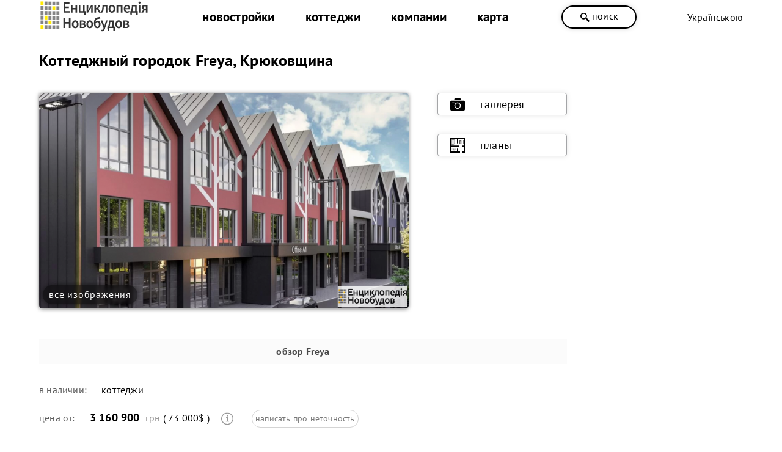

--- FILE ---
content_type: text/html; charset=utf-8
request_url: https://novobudovy.com/ru/kotedzhni-mistechka-kyieva/freya
body_size: 17214
content:
<!DOCTYPE html><html xmlns=https://www.w3.org/1999/xhtml xml:lang=ru-ua lang=ru-ua dir=ltr xmlns:og=https://ogp.me/ns#><head><meta http-equiv=content-type content="text/html; charset=utf-8"/><meta name=keywords content="Коттеджный городок, Freya, Крюковщина"/><meta name=description content="Коттеджный городок Freya Крюковщина - продажа таунхаусов от застройщика. Вся актуальная информация на сайте Енциклопедія Новобудов®: цены, фото, планы, отзывы."/><title>Freya, Крюковщина — Коттеджные городки Киева — NOVOBUDOVY.com</title><link href=https://novobudovy.com/ru/kotedzhni-mistechka-kyieva/freya rel=canonical /><meta property=og:title content="Коттеджный городок Freya, Крюковщина"/><meta property=og:type content=website /><meta property=og:url content=https://novobudovy.com/ru/kotedzhni-mistechka-kyieva/freya /><meta property=og:description content="Коттеджный городок Freya Крюковщина - продажа таунхаусов от застройщика."/><meta property=og:image content=https://novobudovy.com/images/wm/8c3d840b8da989aa963603e21bb079af.png /><link rel=image_src href=https://novobudovy.com/images/wm/8c3d840b8da989aa963603e21bb079af.png /><link rel=alternate href=https://novobudovy.com/kotedzhni-mistechka-kyieva/freya hreflang=uk /><link rel=alternate href=https://novobudovy.com/ru/kotedzhni-mistechka-kyieva/freya hreflang=ru /><meta name=google-site-verification content=jj6vRDzwZrBly2ygyXh6yjaqN5QuqEPsqRZ_pNqal_Q /><meta name=google-site-verification content=AXzqn26lZI5AaROOrbvclZeE7MBg25wYDNEGBLmHatk /><meta name=alexaVerifyID content=614hLRt7MNqGz6e8SYaoC9z1mv4 /><meta name=facebook-domain-verification content=u4zqtvzbkfnjr3f5nlshl9g44x11o4 /><meta name=theme-color content=#fff /><meta name=referrer content=origin /><meta name=viewport content="width=device-width, initial-scale=1.0"/><link rel="shortcut icon" href=/images/pointers/favicon.svg type=image/svg+xml><link rel=apple-touch-icon href=/images/pointers/favicon.svg><link rel="shortcut icon" href=/images/pointers/favicon.svg><link rel=stylesheet href=/templates/novobudovy/css/style.css /><noscript><iframe src="https://www.googletagmanager.com/ns.html?id=GTM-NRQXVX"
height=0 width=0 style=display:none;visibility:hidden></iframe></noscript><noscript><img height=1 width=1 style=display:none 
src="https://www.facebook.com/tr?id=491256690448199&ev=PageView&noscript=1"/></noscript> <script src=/media/plg_jchoptimize/cache/js/34f1b477f33d876d8c4f1d85783f27d0.js></script> <script src=/media/plg_jchoptimize/cache/js/5755bbb6eb9a0922f2da2260eae36290.js></script> <script src=/media/plg_jchoptimize/cache/js/ca8531f891829ab9209223f2332e08c4.js></script> <script src=/media/plg_jchoptimize/cache/js/1d423f9ea511d763c46f5aff9367601e.js></script> <script src="//www.googletagmanager.com/gtag/js?id=UA-37660806-1"></script><style>.jbzoo .clear,.jbzoo .clr{*zoom:1}.jbzoo .clear:before,.jbzoo .clr:before,.jbzoo .clear:after,.jbzoo .clr:after{display:table;content:"";line-height:0}.jbzoo .clear:after,.jbzoo .clr:after{clear:both}.jbzoo a:hover>img{opacity:0.8;filter:alpha(opacity= 80 )}.jbzoo .align-center{text-align:center;width:100%}.jbzoo .align-none img,.jbzoo .align-center img,.jbzoo .align-none>div,.jbzoo .align-center>div{float:none}.jbzoo .width33{width:32.35%;margin:0 0.95% 0.95% 0;float:left}.jbzoo .width33.last{margin-right:0;*zoom:1}.jbzoo .width33.last:before,.jbzoo .width33.last:after{display:table;content:"";line-height:0}.jbzoo .width33.last:after{clear:both}.jbzoo .jbzoo-item{margin:0 0 1em 0;padding:0}.jbzoo .clear,.jbzoo .clr{*zoom:1}.jbzoo .clear:before,.jbzoo .clr:before,.jbzoo .clear:after,.jbzoo .clr:after{display:table;content:"";line-height:0}.jbzoo .clear:after,.jbzoo .clr:after{clear:both}.jbzoo a:hover>img{opacity:0.8;filter:alpha(opacity= 80 )}.jbzoo .jb-box{padding:18px 26px 18px 18px}.jbzoo-item .item-title{margin-top:0}.jbzoo-item .rating{margin-bottom:10px}</style> <script>function onUserInteract(callback){window.addEventListener('load',function(){if(window.pageYOffset!==0){callback()}});window.addEventListener('scroll',function(){callback()});document.addEventListener('DOMContentLoaded',function(){let b=document.getElementsByTagName('body')[0];b.addEventListener('mouseenter',function(){callback()});});}</script><script>let loaded=false;onUserInteract(function(){var css_urls=["\/media\/plg_jchoptimize\/cache\/css\/7bb5fa232d83b80e068507dc0c9ed7f0.css"];if(!loaded){css_urls.forEach(function(url,index){let l=document.createElement('link');l.rel='stylesheet';l.href=url;let h=document.getElementsByTagName('head')[0];h.append(l);});loaded=true;}});</script><noscript><link rel=stylesheet href=/media/plg_jchoptimize/cache/css/7bb5fa232d83b80e068507dc0c9ed7f0.css /></noscript> <script src=//cdn.maptiler.com/mapbox-gl-js/v1.5.1/mapbox-gl.js></script> <script src=//cdn.klokantech.com/openmaptiles-language/v1.0/openmaptiles-language.js></script> <script src=/media/plg_jchoptimize/cache/js/2921969da12f656e0e8f1ed4fc0bdda7.js></script> <script>{"csrf.token":"3a1b32b5692178751ec877a17c1d086c","system.paths":{"root":"","base":""}}</script> <script>JBZoo.DEBUG=0;jQuery.migrateMute=false;JBZoo.addVar("currencyList",{"default_cur":{"code":"default_cur","value":1,"name":"\u041f\u043e \u0443\u043c\u043e\u043b\u0447\u0430\u043d\u0438\u044e","format":{"symbol":"","round_type":"none","round_value":"2","num_decimals":"2","decimal_sep":".","thousands_sep":" ","format_positive":"%v%s","format_negative":"-%v%s"}},"%":{"code":"%","value":1,"name":"\u041f\u0440\u043e\u0446\u0435\u043d\u0442\u044b","format":{"symbol":"%","round_type":"none","round_value":"2","num_decimals":"2","decimal_sep":".","thousands_sep":" ","format_positive":"%v%s","format_negative":"-%v%s"}},"eur":{"code":"default_cur","value":1,"name":"\u041f\u043e \u0443\u043c\u043e\u043b\u0447\u0430\u043d\u0438\u044e","format":{"symbol":"","round_type":"none","round_value":"2","num_decimals":"2","decimal_sep":".","thousands_sep":" ","format_positive":"%v%s","format_negative":"-%v%s"}}});JBZoo.addVar("cartItems",{});JBZoo.addVar("JBZOO_DIALOGBOX_OK","Ok");JBZoo.addVar("JBZOO_DIALOGBOX_CANCEL","Cancel");jQuery(function($){$(".jbzoo .jsGoto").JBZooGoto({},0);});jQuery(function($){$(".jbzoo select").JBZooSelect({},0);});jQuery(function($){$("a.jbimage-link[rel=jbimage-popup], a.jbimage-gallery").fancybox({"helpers":{"title":{"type":"outside"},"buttons":{"position":"top"},"thumbs":{"width":80,"height":80},"overlay":{"locked":false}}},0);});jQuery(function($){$("#jbmodule-default-499").JBZooHeightFix({},0);});GOOGLE_MAPS_API_KEY="AIzaSyCJ2iLzjS1RvEbVaAkz26sI-j7kDzFfRM0";</script> <script>(function(w,d,s,l,i){w[l]=w[l]||[];w[l].push({'gtm.start':new Date().getTime(),event:'gtm.js'});var f=d.getElementsByTagName(s)[0],j=d.createElement(s),dl=l!='dataLayer'?'&l='+l:'';j.async=true;j.src='https://www.googletagmanager.com/gtm.js?id='+i+dl;f.parentNode.insertBefore(j,f);})(window,document,'script','dataLayer','GTM-NRQXVX');</script> <script>window.dataLayer=window.dataLayer||[];function gtag(){dataLayer.push(arguments);}
gtag('js',new Date());gtag('config','UA-37660806-1');setTimeout(function(){gtag('event',location.pathname,{'event_category':'Без отказов'});},60000);</script> <script>function _go(){location.href=document.getElementById('address').options[document.getElementById('address').selectedIndex].value;}</script> <script>jQuery(document).ready(function(){jQuery('a').not('[href*="facebook"]').each(function(){var a=new RegExp('/'+window.location.host+'/');if(!a.test(this.href)){jQuery(this).attr("rel","noopener noreferrer nofollow");a_href="https://novobudovy.com/external-ru.php?url="+this.href;jQuery(this).attr("href",a_href);}});});</script> <script>!function(f,b,e,v,n,t,s)
{if(f.fbq)return;n=f.fbq=function(){n.callMethod?n.callMethod.apply(n,arguments):n.queue.push(arguments)};if(!f._fbq)f._fbq=n;n.push=n;n.loaded=!0;n.version='2.0';n.queue=[];t=b.createElement(e);t.async=!0;t.src=v;s=b.getElementsByTagName(e)[0];s.parentNode.insertBefore(t,s)}(window,document,'script','https://connect.facebook.net/en_US/fbevents.js');fbq('init','491256690448199');fbq('track','PageView');</script> </head><body class="id288 cat12"><div class=head><div class=header><div class=logo><a class=lg href=/ru/> <img alt="Енциклопедія Новобудов" src=/images/pointers/logo.svg style="width: 180px; height: 60px;" type=image/svg+xml /></a> </div><div id=men><div class="menu ru-ua"><div class=custom_menu><ul class="nav menumain"> <li class="item-164 parent"> <a href=/ru/novobudovy-kyieva>новостройки</a></li> <li class="item-288 parent"> <a href=/ru/kotedzhni-mistechka-kyieva>коттеджи</a></li> <li class="item-247 parent"> <a href=/ru/kompanii-kyieva>компании</a></li> <li class="item-330 parent"> <a href=/ru/karta-nerukhomosti/novobudovy-kyieva-na-karti>карта </a></li> </ul></div></div><div class="menu ru-ua"></div></div> <span class="head_button kkoffers" rel=/ru/poshuk><svg width=25 height=25 x=0px y=0px viewBox="0 0 339.921 339.921" style="enable-background:new 0 0 339.921 339.921;" xml:space=preserve> <g><path d="M335.165,292.071l-81.385-84.077c-5.836-6.032-13.13-8.447-16.29-5.363
		c-3.171,3.062-10.47,0.653-16.306-5.379l-1.164-1.207c36.425-47.907,32.89-116.499-10.851-160.24
		c-47.739-47.739-125.142-47.739-172.875,0c-47.739,47.739-47.739,125.131,0,172.87c44.486,44.492,114.699,47.472,162.704,9.045
		l0.511,0.533c5.825,6.032,7.995,13.402,4.814,16.469c-3.166,3.068-1.012,10.443,4.83,16.464l81.341,84.11
		c5.836,6.016,15.452,6.195,21.49,0.354l22.828-22.088C340.827,307.735,340.99,298.125,335.165,292.071z M182.306,181.81
		c-32.852,32.857-86.312,32.857-119.159,0.011c-32.852-32.852-32.847-86.318,0-119.164c32.847-32.852,86.307-32.847,119.148,0.005
		C215.152,95.509,215.152,148.964,182.306,181.81z"/></g></svg>
поиск</span> <div class=langbox><div class="mod-languages "><div> <a href=/uk/kotedzhni-mistechka-kyieva/freya class=lang> Українською</a> </div><div> </div> </div> </div> </div><div class=clr></div></div><div class="page ru-ua"><div class=l><div id=yoo-zoo class="jbzoo jbzoo-view-item jbzoo-app-baza-obyektiv jbzoo-tmpl-catalog yoo-zoo clearfix"><div class="jbzoo-item jbzoo-item-obiekti jbzoo-item-full jbzoo-item-14434"><link href=https://cdn.maptiler.com/mapbox-gl-js/v1.5.1/mapbox-gl.css rel=stylesheet /> <script type=application/ld+json>{"@context":"http://schema.org/","@type":"Event","name":"🟡 Продажа коттеджей","startDate":"2026-01-01T03:00:00+00:00","endDate":"2026-12-31T03:00:00+00:00","url":"/ru/kotedzhni-mistechka-kyieva/freya","location":{"@type":"Place","name":" Коттеджный городок Freya, Крюковщина ","address":" с. Крюковщина, ул. Пограничная "}}</script> <script type=application/ld+json>{"@context":"http://schema.org/","@type":"Event","name":"🟡 Рассрочка платежей","startDate":"2026-01-01T03:00:00+00:00","endDate":"2026-12-31T03:00:00+00:00","url":"/ru/kotedzhni-mistechka-kyieva/freya","location":{"@type":"Place","name":" Коттеджный городок Freya, Крюковщина ","address":" с. Крюковщина, ул. Пограничная "}}</script> <script type=application/ld+json>{"@context":"http://schema.org/","@type":"Event","name":"🟡 Акции от застройщика","startDate":"2026-01-01T03:00:00+00:00","endDate":"2026-12-31T03:00:00+00:00","url":"/ru/kotedzhni-mistechka-kyieva/freya","location":{"@type":"Place","name":" Коттеджный городок Freya, Крюковщина ","address":" с. Крюковщина, ул. Пограничная "}}</script><div itemscope itemtype="https://schema.org/Product https://schema.org/ApartmentComplex"><h1 class=title_n itemprop=name style=margin-bottom:0px;> Коттеджный городок Freya, Крюковщина </h1><div class="clear clr"></div><meta itemprop=sku content=10014434><meta itemprop=productID content=14434><div style=clear:both;height:35px;>&nbsp;</div><div class=lphoto> <img itemprop=image class="jbimage full_14434_6a2b0240-3dd2-4783-8b65-edbe9ed930c0" alt="Коттеджный городок Freya, Крюковщина" title="Коттеджный городок Freya, Крюковщина" src=https://novobudovy.com/images/wm/690083ea4638ffc08bfc906842f37523.png width=900 height=526 data-template=default /> <div class=all-imgs-link> <a target=_blank itemprop=url href=/ru/foto/kyiv/freya-foto> все изображения</a></div></div><div class=rlink itemscope itemtype=https://www.schema.org/SiteNavigationElement><div class=stick itemprop=name> <a target=_blank itemprop=url href=/ru/foto/kyiv/freya-foto> <svg enable-background="new 0 0 512 512" height=24 viewbox="0 0 512 512" width=24 xmlns=http://www.w3.org/2000/svg><g> <circle style="cursor: pointer;" cx=256 cy=296 r=81 /><path style="cursor: pointer;" d="m374.297 91-5.177-25.883c-2.794-13.974-15.166-24.117-29.417-24.117h-167.406c-14.25 0-26.623 10.143-29.417 24.117l-5.177 25.883z"/><path style="cursor: pointer;" d="m467 121c-35.223 0-405.516 0-422 0-24.813 0-45 20.187-45 45v260c0 24.813 20.187 45 45 45h422c24.813 0 45-20.187 45-45v-260c0-24.813-20.187-45-45-45zm-339 94h-48c-8.284 0-15-6.716-15-15s6.716-15 15-15h48c8.284 0 15 6.716 15 15s-6.716 15-15 15zm128 192c-61.206 0-111-49.794-111-111s49.794-111 111-111 111 49.794 111 111-49.794 111-111 111z"/></g></svg>галлерея</a> </div><div class=stick itemprop=name> <a target=_blank itemprop=url href=/ru/foto/kyiv/freya-foto#foto-plans> <svg xmlns=http://www.w3.org/2000/svg xmlnsxlink=http://www.w3.org/1999/xlink width=24 height=24 x=0 y=0 viewbox="0 0 512 512" style="enable-background:new 0 0 512 512" xmlspace=preserve class=""><g> <rect xmlns=http://www.w3.org/2000/svg style="" width=512 height=512 fill=#ffffff00 data-original=#fcd577 class=""/> <path xmlns=http://www.w3.org/2000/svg style="" d="M332.395,215.443h46.674c6.654,0,12.048-5.394,12.048-12.048V95.841  c0-6.654-5.394-12.048-12.048-12.048h-46.674c-6.654,0-12.048,5.394-12.048,12.048v107.555  C320.347,210.049,325.741,215.443,332.395,215.443z" fill=#5b5b5b data-original=#c4a457 class=""/> <path xmlns=http://www.w3.org/2000/svg style="" d="M128.864,351.279c-14.995,0-28.251,6.149-36.335,15.568v42.877  c8.083,9.419,21.34,15.568,36.335,15.568c24.627,0,44.592-16.569,44.592-37.006C173.455,367.848,153.491,351.279,128.864,351.279z" fill=#e4e4e4 data-original=#ffffff class=""/> <path xmlns=http://www.w3.org/2000/svg style="" d="M128.864,432.322c-16.409,0-31.986-6.736-41.67-18.019c-2.528-2.946-2.189-7.384,0.757-9.913  c2.947-2.528,7.385-2.189,9.913,0.757c7.049,8.213,18.638,13.116,31,13.116c20.712,0,37.562-13.447,37.562-29.976  c0-16.529-16.85-29.976-37.562-29.976c-12.362,0-23.951,4.903-31,13.116c-2.528,2.946-6.967,3.285-9.913,0.757  c-2.946-2.528-3.285-6.966-0.757-9.913c9.683-11.283,25.261-18.019,41.67-18.019c28.464,0,51.622,19.755,51.622,44.036  C180.486,412.567,157.328,432.322,128.864,432.322z" fill=#5f5f5f data-original=#e25749 class=""/> <polygon xmlns=http://www.w3.org/2000/svg style="" points="512,54.039 512,0 0,0 0,511.999 338.963,511.999 338.963,471.24 276.179,471.24   276.179,368.329 235.819,368.329 235.819,471.24 40.36,471.24 40.36,301.742 314.524,301.742 314.524,261.384 105.699,261.384   75.023,261.384 40.36,261.384 40.36,39.96 235.819,39.96 235.819,188.405 276.179,188.405 276.179,39.96 471.64,39.96   471.64,261.384 421.092,261.384 421.092,301.742 471.64,301.742 471.64,471.24 416.177,471.24 416.177,511.999 512,511.999   512,88.122 " fill=#000000 data-original=#415e72 class=""/> <g xmlns=http://www.w3.org/2000/svg> <path style="" d="M79.096,346.477H40.36v83.625h38.736c9.292,0,16.824-7.532,16.824-16.824V363.3   C95.919,354.01,88.386,346.477,79.096,346.477z" fill=#e4e4e4 data-original=#ffffff class=""/> <path style="" d="M149.57,46.99H47.39v180.354h50.264c28.673,0,51.916-23.244,51.916-51.916   C149.57,175.428,149.57,46.99,149.57,46.99z" fill=#e4e4e4 data-original=#ffffff class=""/> </g> <path xmlns=http://www.w3.org/2000/svg style="" d="M97.654,234.374H40.36V39.96h116.241v135.467C156.6,207.93,130.158,234.374,97.654,234.374z   M54.42,220.314h43.235c24.75,0,44.887-20.136,44.887-44.886V54.02H54.42V220.314z" fill=#656565 data-original=#cfdce5 class=""/> <rect xmlns=http://www.w3.org/2000/svg x=448.578 y=83.795 style="" width=23.058 height=131.649 fill=#6f6f6f data-original=#344f5e class=""/> <path xmlns=http://www.w3.org/2000/svg style="" d="M355.492,109.783h35.623v79.671h-35.623c-6.003,0-10.871-4.867-10.871-10.871v-57.929  C344.622,114.65,349.489,109.783,355.492,109.783z" fill=#d3cfcf data-original=#b2934d class=""/> <g xmlns=http://www.w3.org/2000/svg> <path style="" d="M98.48,88.335c-3.529,0-6.391-2.862-6.391-6.391V46.99c0-3.529,2.862-6.391,6.391-6.391   c3.529,0,6.391,2.862,6.391,6.391v34.955C104.871,85.474,102.009,88.335,98.48,88.335z" fill=#656565 data-original=#cfdce5 class=""/> <path style="" d="M123.404,69.163c-3.529,0-6.391-2.862-6.391-6.391V46.99c0-3.529,2.862-6.391,6.391-6.391   c3.529,0,6.391,2.862,6.391,6.391v15.783C129.795,66.301,126.933,69.163,123.404,69.163z" fill=#656565 data-original=#cfdce5 class=""/> <path style="" d="M73.556,69.163c-3.529,0-6.391-2.862-6.391-6.391V46.99c0-3.529,2.862-6.391,6.391-6.391   c3.529,0,6.391,2.862,6.391,6.391v15.783C79.947,66.301,77.085,69.163,73.556,69.163z" fill=#656565 data-original=#cfdce5 class=""/> </g> <g xmlns=http://www.w3.org/2000/svg> <circle style="" cx=97.727 cy=173.048 r=9.373 fill=#000000 data-original=#415e72 class=""/> <circle style="" cx=123.622 cy=388.288 r=9.373 fill=#000000 data-original=#415e72 class=""/> </g></svg>планы</a> </div></div><div style=clear:both;height:5px;>&nbsp;</div><div style=clear:both;height:5px;>&nbsp;</div><div class=napys><h2>обзор<span class="element element-text first last"> Freya</span></h2></div> <span itemprop=description class=hide> Коттеджный городок Freya Крюковщина - продажа таунхаусов от застройщика. </span> <div class=description_text style=position:relative;><ul><div itemtype=http://schema.org/Offer itemprop=offers itemscope=itemscope> <a href=/ru/kotedzhni-mistechka-kyieva/freya itemprop=url class=hide> Коттеджный городок Freya, Крюковщина </a> <li><div class=zoo-label>в наличии:</div><link itemprop=availability href=http://schema.org/InStock /><link itemprop=itemCondition href=http://schema.org/NewCondition /><span class="element element-select first last"> коттеджи</span><br /></li><meta itemprop=price content="
	 73000"/><li><div class=zoo-label style="vertical-align: inherit;">цена от:</div> <span style=font-size:18px;font-weight:600;>3 160 900</span> <span class=kv-units>грн</span> (	73 000$ ) <div class=tooltip><svg xmlns=http://www.w3.org/2000/svg xmlns:xlink=http://www.w3.org/1999/xlink xmlns:svgjs=http://svgjs.com/svgjs width=20 height=20 x=0 y=0 viewBox="0 0 98 98" style="enable-background:new 0 0 512 512" xml:space=preserve class=""><g><g xmlns=http://www.w3.org/2000/svg fill=none fill-rule=evenodd><g fill=rgb(0,0,0)><path id=circle d="m49 0c27.0619527 0 49 21.9380473 49 49s-21.9380473 49-49 49-49-21.9380473-49-49 21.9380473-49 49-49zm0 7c-23.1959595 0-42 18.8040405-42 42s18.8040405 42 42 42 42-18.8040405 42-42-18.8040405-42-42-42z" fill-rule=nonzero fill=#000000 data-original=#000000 class=""></path><circle id=dot cx=50 cy=26 r=4.5 stroke=rgb(0,0,0) fill=#000000 data-original=#000000 class=""></circle><path id=stroke d="m60.9186949 66.3718502c4.3750735.2117522 4.3750735 6.7777778 0 6.98953l-19.8016809.005235c-1.9329966 0-3.5-1.5670034-3.5-3.5 0-1.8685634 1.4642776-3.3951264 3.3079648-3.4948211l6.5740212-.0057941v-23.247l-4.499.0007271c-1.8685634 0-3.3951264-1.4642776-3.4948211-3.3079648l-.0051789-.1920352c0-1.8685634 1.4642776-3.3951265 3.3079648-3.4948212l.1920352-.0051788h8c1.8685634 0 3.3951264 1.4642776 3.4948211 3.3079648l.0051789.1920352-.001 26.7462729z" fill-rule=nonzero fill=#000000 data-original=#000000 class=""></path></g></g></g></svg> <span class=tooltiptext>Цены периодически обновляются, но могут отличаться от действующих на данный момент (влияет также колебание курса валют).</span> </div><a href=maito:novobudovy.com@gmail.com class=price-inaccuracy>написать про неточность</a> </li><meta itemprop=priceCurrency content=USD /><meta itemprop=priceValidUntil content=2026-01-21 /></div><div style=clear:both;height:35px;>&nbsp;</div><li><div class=zoo-label>официальный сайт:</div><span class="element element-link first last"> <a href=https://freya-homes.com title=https://freya-homes.com target=_blank>https://freya-homes.com</a></span><br /></li> </ul> </div><div class=description_text><ul> <li><div class=zoo-label>телефон:</div><span class=phonelist>(098) 420 62 62<span>, </span><br />(095) 420 62 62</span><br /></li> </ul> </div><div style=clear:both;height:35px;>&nbsp;</div><div class="description_text item-flats"><table> <tr><td class=kot-area><div class=zoo-label>общая площадь:</div><span class="element element-text first last"> 102 м.кв.</span> <a target=_blank class=sp itemprop=url href=/ru/foto/kyiv/freya-foto#foto-plans> планировки</a> </td></tr> <tr><td><div class=zoo-label><br />рассрочка (месяцев) до:</div><span class="element element-text first last"> 24</span><br /></td></tr> <tr><td><div class=zoo-label>первый взнос:</div><span class="element element-text first last"> 30</span>%<br /></td></tr> </table> </div><div style=clear:both;height:35px;>&nbsp;</div><div class=description_text><ul> <li class=""><div class=zoo-label>готовность (состояние):</div><span class="element element-select first last"> строится</span> <a target=_blank class=sp itemprop=url href=/ru/foto/kyiv/freya-foto#foto-progress> ход строительства</a> </li> </ul> </div><div class=napys><h3>расположение<span class="element element-text first last"> Freya</span></h3></div><div class=description_text><div class=zoo-label>адрес:</div><span itemprop=address class="element element-text first last"> с. Крюковщина, ул. Пограничная</span> <br /><div class=zoo-label>район:</div><span class="element element-text first last"> Киево-Святошинский</span><br /><div class=clr></div></div><div itemprop=geo itemscope itemtype=http://schema.org/GeoCoordinates><meta itemprop=latitude content=" 50.370541"/><meta itemprop=longitude content="30.400211 "/></div><div class=zoo-label>GPS координаты:</div><span class="element element-googlemaps first last"> 50.370541,30.400211</span><br /><div class=zoo-label>локация <strong><span class="element element-text first last"> Freya</span></strong> на карте</div><div style="width: 100%" class=element-googlemaps><div id=mapid class=googlemaps style="width: 100%; height: 400px;"></div></div> <script>var map=new mapboxgl.Map({container:'mapid',style:'https://api.maptiler.com/maps/5e9f8abd-f583-4262-bb20-f66c7020c79b/style.json?key=iO43HAoHir6Tu9fKmX92',center:[30.400211,50.370541],zoom:15,scrollZoom:false});map.addControl(new mapboxgl.NavigationControl());map.setLanguage('ru',true);var marker=new mapboxgl.Marker().setLngLat([30.400211,50.370541]).addTo(map);</script><div style=clear:both;height:5px;>&nbsp;</div><div class=napys><h3>своя инфраструктура</h3></div><div class=description_text><ul> <li><div class=zoo-label>паркинг:</div><span class="element element-select first last"> открытый (стоянка)</span><br /></li> <li><div class=zoo-label>детская площадка:</div><span class="element element-select first last"> запроектированная</span><br /></li> <li class=text-table><div class=zoo-label>безопасность:</div><span class="element element-select first last"> закрытая территория, охрана</span><br /></li> <li class=text-table><div class=zoo-label>комфорт:</div><span class="element element-select first last"> зона отдыха</span><br /></li> </ul> </div><div style=clear:both;height:5px;>&nbsp;</div><div class=napys><h4>технические параметры<span class="element element-text first last"> Freya</span></h4></div><div class=description_text><table> <tr><td><div class=zoo-label>недвижимость:</div><a href=/ru/kotedzhni-mistechka-kyieva><span itemprop=category class="element element-select first last"> таунхаус</span> </a><br /></td></tr> <tr><td><div class=zoo-label>количество:</div><span class="element element-text first last"> 75</span><br /></td></tr> <tr><td><div class=zoo-label>этажность:</div><span itemprop=height class="element element-text first last"> 2</span> <br /></td></tr> <tr><td itemprop=additionalProperty itemscope itemtype=http://schema.org/PropertyValue><div class=zoo-label itemprop=name>земельный участок:</div><span itemprop=value class="element element-text first last"> 1 - 1.5 сотки</span> <br /></td></tr> <tr><td itemprop=additionalProperty itemscope itemtype=http://schema.org/PropertyValue><div class=zoo-label itemprop=name>территория:</div><span itemprop=value class="element element-text first last"> 1.8 га</span> <br /></td></tr> <tr><td><div style=clear:both;height:25px;>&nbsp;</div><div class=zoo-label>технология каркаса:</div><span itemprop=model class="element element-select first last"> несущие стены</span> <br /></td></tr> <tr><td><div class=zoo-label>наружные стены:</div><span itemprop=material class="element element-select first last"> газоблок</span> <br /></td></tr> <tr><td itemprop=additionalProperty itemscope itemtype=http://schema.org/PropertyValue><div style=clear:both;height:25px;>&nbsp;</div><div class=zoo-label itemprop=name>утепление:</div><span itemprop=value class="element element-select first last"> пенопласт</span> <br /></td></tr> <tr><td itemprop=additionalProperty itemscope itemtype=http://schema.org/PropertyValue><div class=zoo-label itemprop=name>фасад:</div><span itemprop=value class="element element-select first last"> декоративная штукатурка</span> <br /></td></tr> <tr><td itemprop=additionalProperty itemscope itemtype=http://schema.org/PropertyValue><div class=zoo-label itemprop=name>окна:</div><span itemprop=value class="element element-select first last"> металлопластик</span> <br /></td></tr> <tr><td><div class=zoo-label>профиль и стеклопакет:</div><span class="element element-text first last"> 5-камерн./2-камерн.</span><br /></td></tr> <tr><td itemprop=additionalProperty itemscope itemtype=http://schema.org/PropertyValue><div style=clear:both;height:25px;>&nbsp;</div><div class=zoo-label itemprop=name>тип крыши:</div><span itemprop=value class="element element-select first last"> скатная</span> <br /></td></tr> <tr><td itemprop=additionalProperty itemscope itemtype=http://schema.org/PropertyValue><div class=zoo-label itemprop=name>покрытие:</div><span itemprop=value class="element element-select first last"> металл (фальцевая система)</span> <br /></td></tr> <tr><td itemprop=additionalProperty itemscope itemtype=http://schema.org/PropertyValue><div class=zoo-label itemprop=name>наличие террас:</div><span itemprop=value class="element element-select first last"> террасы</span> <br /></td></tr> <tr><td itemprop=additionalProperty itemscope itemtype=http://schema.org/PropertyValue><div style=clear:both;height:25px;>&nbsp;</div><div class=zoo-label itemprop=name>высота потолков:</div><span itemprop=value class="element element-text first last"> 3</span> <br /></td></tr> <tr><td itemprop=additionalProperty itemscope itemtype=http://schema.org/PropertyValue><div class=zoo-label itemprop=name>отопление:</div><span itemprop=value class="element element-select first last"> индивидуальное (газовый котел)</span> <br /></td></tr> <tr><td itemprop=additionalProperty itemscope itemtype=http://schema.org/PropertyValue><div style=clear:both;height:25px;>&nbsp;</div><div class=zoo-label itemprop=name>подача воды:</div><span itemprop=value class="element element-select first last"> центральная</span> <br /></td></tr> <tr><td itemprop=additionalProperty itemscope itemtype=http://schema.org/PropertyValue><div class=zoo-label itemprop=name>канализация:</div><span itemprop=value class="element element-select first last"> центральная</span> <br /></td></tr> </table> </div><div style=clear:both;height:5px;>&nbsp;</div><div class=description_text><div class=mphone id=clickme> <svg width=25 height=25 x=0 y=0 viewBox="0 0 473.806 473.806" style="enable-background:new 0 0 512 512" xml:space=preserve> <g><path d="M374.456,293.506c-9.7-10.1-21.4-15.5-33.8-15.5c-12.3,0-24.1,5.3-34.2,15.4l-31.6,31.5c-2.6-1.4-5.2-2.7-7.7-4    c-3.6-1.8-7-3.5-9.9-5.3c-29.6-18.8-56.5-43.3-82.3-75c-12.5-15.8-20.9-29.1-27-42.6c8.2-7.5,15.8-15.3,23.2-22.8    c2.8-2.8,5.6-5.7,8.4-8.5c21-21,21-48.2,0-69.2l-27.3-27.3c-3.1-3.1-6.3-6.3-9.3-9.5c-6-6.2-12.3-12.6-18.8-18.6    c-9.7-9.6-21.3-14.7-33.5-14.7s-24,5.1-34,14.7c-0.1,0.1-0.1,0.1-0.2,0.2l-34,34.3c-12.8,12.8-20.1,28.4-21.7,46.5    c-2.4,29.2,6.2,56.4,12.8,74.2c16.2,43.7,40.4,84.2,76.5,127.6c43.8,52.3,96.5,93.6,156.7,122.7c23,10.9,53.7,23.8,88,26    c2.1,0.1,4.3,0.2,6.3,0.2c23.1,0,42.5-8.3,57.7-24.8c0.1-0.2,0.3-0.3,0.4-0.5c5.2-6.3,11.2-12,17.5-18.1c4.3-4.1,8.7-8.4,13-12.9    c9.9-10.3,15.1-22.3,15.1-34.6c0-12.4-5.3-24.3-15.4-34.3L374.456,293.506z M410.256,398.806    C410.156,398.806,410.156,398.906,410.256,398.806c-3.9,4.2-7.9,8-12.2,12.2c-6.5,6.2-13.1,12.7-19.3,20    c-10.1,10.8-22,15.9-37.6,15.9c-1.5,0-3.1,0-4.6-0.1c-29.7-1.9-57.3-13.5-78-23.4c-56.6-27.4-106.3-66.3-147.6-115.6    c-34.1-41.1-56.9-79.1-72-119.9c-9.3-24.9-12.7-44.3-11.2-62.6c1-11.7,5.5-21.4,13.8-29.7l34.1-34.1c4.9-4.6,10.1-7.1,15.2-7.1    c6.3,0,11.4,3.8,14.6,7c0.1,0.1,0.2,0.2,0.3,0.3c6.1,5.7,11.9,11.6,18,17.9c3.1,3.2,6.3,6.4,9.5,9.7l27.3,27.3    c10.6,10.6,10.6,20.4,0,31c-2.9,2.9-5.7,5.8-8.6,8.6c-8.4,8.6-16.4,16.6-25.1,24.4c-0.2,0.2-0.4,0.3-0.5,0.5    c-8.6,8.6-7,17-5.2,22.7c0.1,0.3,0.2,0.6,0.3,0.9c7.1,17.2,17.1,33.4,32.3,52.7l0.1,0.1c27.6,34,56.7,60.5,88.8,80.8    c4.1,2.6,8.3,4.7,12.3,6.7c3.6,1.8,7,3.5,9.9,5.3c0.4,0.2,0.8,0.5,1.2,0.7c3.4,1.7,6.6,2.5,9.9,2.5c8.3,0,13.5-5.2,15.2-6.9    l34.2-34.2c3.4-3.4,8.8-7.5,15.1-7.5c6.2,0,11.3,3.9,14.4,7.3c0.1,0.1,0.1,0.1,0.2,0.2l55.1,55.1    C420.456,377.706,420.456,388.206,410.256,398.806z" fill=#ffffff data-original=#000000 style=""/> <path d="M256.056,112.706c26.2,4.4,50,16.8,69,35.8s31.3,42.8,35.8,69c1.1,6.6,6.8,11.2,13.3,11.2c0.8,0,1.5-0.1,2.3-0.2    c7.4-1.2,12.3-8.2,11.1-15.6c-5.4-31.7-20.4-60.6-43.3-83.5s-51.8-37.9-83.5-43.3c-7.4-1.2-14.3,3.7-15.6,11    S248.656,111.506,256.056,112.706z" fill=#ffffff data-original=#000000 style=""/> <path d="M473.256,209.006c-8.9-52.2-33.5-99.7-71.3-137.5s-85.3-62.4-137.5-71.3c-7.3-1.3-14.2,3.7-15.5,11    c-1.2,7.4,3.7,14.3,11.1,15.6c46.6,7.9,89.1,30,122.9,63.7c33.8,33.8,55.8,76.3,63.7,122.9c1.1,6.6,6.8,11.2,13.3,11.2    c0.8,0,1.5-0.1,2.3-0.2C469.556,223.306,474.556,216.306,473.256,209.006z" fill=#ffffff data-original=#000000 style=""/> </g></svg>ПОЗВОНИТЬ </div><div id=mobphones class=mph_open> <a href=tel:0984206262>0984206262</a><br /><a href=tel:0954206262>0954206262</a><br /> </div> </div><div class=hide> <a class="jbimage-link jbimage-gallery full_14434_6a2b0240-3dd2-4783-8b65-edbe9ed930c0" title="Коттеджный городок Freya, Крюковщина" href=https://novobudovy.com/images/wm/8c3d840b8da989aa963603e21bb079af.png rel=jbimage-gallery-14434 target=_blank id=jbimage-link-6970637a801bf><img class="jbimage full_14434_6a2b0240-3dd2-4783-8b65-edbe9ed930c0" alt="Коттеджный городок Freya, Крюковщина" title="Коттеджный городок Freya, Крюковщина" src=https://novobudovy.com/images/jimg/3/39d875e5a051f68706515178776e41a5.png width=200 height=116 data-template=popup /></a> </div><div class=obj-rating><div class=zoo-label style=display:block>оставьте свою оценку:</div><div id=6a0ef9a7-2490-4011-a2ea-3f4fac807d39-6970637a80c3e class="yoo-zoo rating">
рейтинг: <div class="rating-container star5"><div class=previous-rating style="width: 100%;"></div><div class=current-rating><div class="stars star5" title="5 из 5"></div><div class="stars star4" title="4 из 5"></div><div class="stars star3" title="3 из 5"></div><div class="stars star2" title="2 из 5"></div><div class="stars star1" title="1 из 5"></div></div></div>(на основе 1 мнений) <div class=vote-message> </div><div class=hide itemprop=aggregateRating itemscope itemtype=http://schema.org/AggregateRating> Rated <span itemprop=ratingValue>5.0</span>/<span itemprop=bestRating>5</span> based on <span itemprop=reviewCount>1</span> </div></div> <script>jQuery(function($){$('#6a0ef9a7-2490-4011-a2ea-3f4fac807d39-6970637a80c3e').ElementRating({url:'/ru/kotedzhni-mistechka-kyieva?task=callelement&format=raw&item_id=14434&element=6a0ef9a7-2490-4011-a2ea-3f4fac807d39'});});</script> </div><div style=height:5px;>&nbsp;</div><div class=napys><svg xmlns=http://www.w3.org/2000/svg version=1.1 xmlns:xlink=http://www.w3.org/1999/xlink xmlns:svgjs=http://svgjs.com/svgjs width=30 height=30 x=0 y=0 viewBox="0 0 415.869 415.869" style="enable-background:new 0 0 512 512" xml:space=preserve class=""><g> <path xmlns=http://www.w3.org/2000/svg style="" d="M193.306,282.645L193.306,282.645c-4.702,0-8.882-2.09-11.494-5.224l-78.89-85.682  c-5.747-6.269-5.224-16.196,1.045-21.943c6.269-5.747,16.196-5.224,21.943,1.045l67.918,73.665L381.91,56.947  c6.269-6.269,16.196-6.269,21.943,0c5.747,6.269,6.269,16.196,0,21.943L204.278,277.943  C201.665,281.078,197.486,282.645,193.306,282.645z" fill=#009bff data-original=#00bbd3 class=""></path> <path xmlns=http://www.w3.org/2000/svg style="" d="M207.935,415.869C93.518,415.869,0,322.351,0,207.935S93.518,0,207.935,0  c8.882,0,15.673,6.792,15.673,15.673s-6.792,15.673-15.673,15.673c-97.176,0-176.588,79.412-176.588,176.588  s79.412,176.588,176.588,176.588s176.588-79.412,176.588-176.588c0-8.882,6.792-15.673,15.673-15.673s15.673,6.792,15.673,15.673  C415.869,322.351,322.351,415.869,207.935,415.869z" fill=#ffcf00 data-original=#3a2c51 class=""></path> </svg><h4>популярное:</h4></div><div class=relateditems><div id=jbmodule-default-499 class="jbzoo yoo-zoo"><div class="module-items jbzoo-rborder popular-items module-items-col-3"><div class=" column width33 first"><div class=jb-box><div class=wrapper-item-desc><div class="item-image align-center"> <a href=/ru/novobudovy-kyieva/central-hills> <img class="jbimage default_14225_6a2b0240-3dd2-4783-8b65-edbe9ed930c0" alt="ЖК CENTRAL HILLS, Киев" title="ЖК CENTRAL HILLS, Киев" src=https://novobudovy.com/images/jimg/2/27802fe8724eab2f351e008ec39387e2.png width=300 height=250 data-template=link /> <div class=item-price> 50 661 грн/м<sup>2</sup></div></a> </div><div class=item-wrapper-desc><div class=item-title><a href=/ru/novobudovy-kyieva/central-hills> ЖК CENTRAL HILLS, Киев </a></div></div></div><div class=item-links></div> <i class=clr></i></div></div><div class=" column width33"><div class=jb-box><div class=wrapper-item-desc><div class="item-image align-center"> <a href=/ru/novobudovy-kyieva/life-story> <img class="jbimage default_12293_6a2b0240-3dd2-4783-8b65-edbe9ed930c0" alt="ЖК Life Story, Киев" title="ЖК Life Story, Киев" src=https://novobudovy.com/images/jimg/7/7784590835260c8eea320cc19672102c.png width=300 height=250 data-template=link /> <div class=item-price> 49 795 грн/м<sup>2</sup></div></a> </div><div class=item-wrapper-desc><div class=item-title><a href=/ru/novobudovy-kyieva/life-story> ЖК Life Story, Киев </a></div></div></div><div class=item-links></div> <i class=clr></i></div></div><div class=" column width33 last last"><div class=jb-box><div class=wrapper-item-desc><div class="item-image align-center"> <a href=/ru/novobudovy-kyieva/dibrova-park> <img class="jbimage default_10458_6a2b0240-3dd2-4783-8b65-edbe9ed930c0" alt="ЖК Диброва Парк, Киев" title="ЖК Диброва Парк, Киев" src=https://novobudovy.com/images/jimg/2/2e0d8590ed6ea0606350656b57b076e7.jpg width=300 height=250 data-template=link /> <div class=item-price> 36 805 грн/м<sup>2</sup></div></a> </div><div class=item-wrapper-desc><div class=item-title><a href=/ru/novobudovy-kyieva/dibrova-park> ЖК Диброва Парк, Киев </a></div></div></div><div class=item-links></div> <i class=clr></i></div></div><i class=clr></i></div></div></div><div class="clear clr"></div><div class="clear clr" style="height:20px !important;"></div><div class="clear clr" style="height:20px !important;"></div><h3>основная информация<span class="element element-text first last"> Freya</span>:</h3><div class=obj-seotext><p>На странице показаны следующие ведомости:</p><ul> <li>контактные данные; </li> <li>минимальная стоимость квадратного метра; </li> <li>общетехнические характеристики (высотность, количество корпусов и подъездов); </li> <li>внешняя, внутренняя отделка сторон здания, фундамент, гидроизоляция; </li> <li>географическое положение; </li> <li>графическая часть (видеопрезентация, визуализация, интерьеры, фотоотчет обстановки стройплощадки); </li> <li>текущий процесс сооружения, присутствие автопарковки; </li></ul><p>Изложенный релиз поможет определиться с выбором. </p></div><div class=hits style=float:left;color:#a7a2a1;> 1964 просмотров </div><div class=clr></div><div style=height:10px;>&nbsp;</div><div class=hits style=float:left;color:#a7a2a1;> состоянием на дату:&nbsp;<meta itemprop=productionDate content=31.08.2025>31.08.2025    </div><div class=clr></div><div style=height:20px;>&nbsp;</div><div class=page-nav><div class=prev_item> предыдущий	<a class=prev href=/ru/kotedzhni-mistechka-kyieva/vishenki-townhouse>Vishenki Townhouse</a> </div><div class=next_item>
следующий	<a class=next href=/ru/kotedzhni-mistechka-kyieva/belgraviya>Белгравия</a> </div></div><div class=napys><h3>отзывы</h3></div><div style=height:5px;>&nbsp;</div><div align=center><a href=https://kuplukvartiru.com.ua/ru/forum-nerukhomosti target=_blank><span class=forum> <svg version=1.1 id=Capa_1 xmlns=http://www.w3.org/2000/svg xmlnsxlink=http://www.w3.org/1999/xlink x=0px y=0px width=36px height=36px viewbox="0 0 30 30" style="enable-background:new 0 0 30 30;" xmlspace=preserve> <g> <g> <path style="cursor: pointer;" d="M30,18.3c0-2.682-1.877-5.024-4.673-6.291c0.164,0.585,0.259,1.189,0.276,1.809c0.279,0.166,0.549,0.345,0.801,0.54			c1.41,1.088,2.188,2.487,2.188,3.942c0,1.454-0.775,2.854-2.188,3.941c-1.547,1.192-3.627,1.85-5.855,1.85			c-1.504,0-2.938-0.301-4.188-0.859c-0.778,0.153-1.585,0.25-2.416,0.284c1.705,1.282,4.033,2.073,6.603,2.073			c1.648,0,3.198-0.325,4.549-0.898l3.439,1.756l-0.695-3.511C29.191,21.676,30,20.061,30,18.3z"/> <path style="cursor: pointer;" d="M24.625,12.837c-0.018-0.619-0.113-1.224-0.277-1.808c-1.201-4.274-6.133-7.475-12.034-7.475			C5.513,3.554,0,7.806,0,13.051c0,2.295,1.055,4.399,2.812,6.041l-0.906,4.573l4.483-2.287c1.758,0.746,3.777,1.17,5.925,1.17			c0.219,0,0.437-0.004,0.653-0.014c0.829-0.032,1.637-0.129,2.414-0.283c5.316-1.051,9.246-4.771,9.246-9.2			C24.627,12.979,24.626,12.908,24.625,12.837z M6.506,14.615c-0.99,0-1.792-0.802-1.792-1.791c0-0.99,0.802-1.792,1.792-1.792			c0.989,0,1.792,0.802,1.792,1.792C8.298,13.812,7.496,14.615,6.506,14.615z M12.314,14.615c-0.99,0-1.792-0.802-1.792-1.791			c0-0.99,0.802-1.792,1.792-1.792c0.989,0,1.792,0.802,1.792,1.792C14.106,13.812,13.303,14.615,12.314,14.615z M18.122,14.615			c-0.989,0-1.792-0.802-1.792-1.791c0-0.99,0.803-1.792,1.792-1.792s1.792,0.802,1.792,1.792			C19.914,13.812,19.111,14.615,18.122,14.615z"/> </g> </g> </svg> <br />обсуждение на форуме</a></span></div><div style=height:5px;>&nbsp;</div><div class=faq-block itemscope="" itemtype=https://schema.org/FAQPage><div class=napys><h4 itemprop=name><span class="element element-text first last"> Freya</span>: частые вопросы</h4></div><div itemscope="" itemprop=mainEntity itemtype=https://schema.org/Question><h5 itemprop=name>Как купить <span class="element element-select first last"> таунхаус</span> <span class="element element-text first last"> Freya</span>?</h5><div itemscope="" itemprop=acceptedAnswer itemtype=https://schema.org/Answer><div itemprop=text>Для покупки нужен паспорт и идентификационный код.</div></div></div><div itemscope="" itemprop=mainEntity itemtype=https://schema.org/Question><h5 itemprop=name>Сколько стоит <span class="element element-select first last"> таунхаус</span> <span class="element element-text first last"> Freya</span>?</h5><div itemscope="" itemprop=acceptedAnswer itemtype=https://schema.org/Answer><div itemprop=text>Стоимость начинается от: <span style=font-size:18px;font-weight:600;>3 160 900</span> <span class=kv-units>грн</span> (	73 000$ ) </div></div></div><div itemscope="" itemprop=mainEntity itemtype=https://schema.org/Question><h5 itemprop=name>Какие площади домов ?</h5><div itemscope="" itemprop=acceptedAnswer itemtype=https://schema.org/Answer><div itemprop=text><span class="element element-text first last"> 102 м.кв.</span></div></div></div></div><div style=height:5px;>&nbsp;</div><div style=height:5px;>&nbsp;</div></div> <script>document.addEventListener('DOMContentLoaded',function(){var button_show_more='смотреть больше';var button_show_less='смотреть меньше';new ShowMore('.obj-seotext',{config:{type:"text",limit:40,btnClass:"button-sml",more:button_show_more,less:button_show_less}});});jQuery(document).ready(function($){$("#clickme").click(function(){$("#mobphones").toggle();});$("#clickmemail").click(function(){$("#mobmail").toggle();});const el=document.querySelector(".jbzoo-item-full .rlink")
const observer=new IntersectionObserver(([e])=>e.target.classList.toggle("is-sticky",e.intersectionRatio<1),{threshold:[1]});observer.observe(el);$(".jcarousel").jcarousel({});var totalItems=$('.jcarousel li').length;if(totalItems<=1){$(".carousel-build").addClass("no-cars i1");}else if(totalItems<=2){$(".carousel-build").addClass("no-cars i2");}
$('.jcarousel-prev').on('jcarouselcontrol:active',function(){$(this).removeClass('inactive');}).on('jcarouselcontrol:inactive',function(){$(this).addClass('inactive');}).jcarouselControl({target:'-=1'});$('.jcarousel-next').on('jcarouselcontrol:active',function(){$(this).removeClass('inactive');}).on('jcarouselcontrol:inactive',function(){$(this).addClass('inactive');}).jcarouselControl({target:'+=1'});var jcarousel=$('.jcarousel');jcarousel.on('jcarousel:reload jcarousel:create',function(){var carousel=$(this),width=carousel.innerWidth();if(width>=600){width=width/3;}else if(width>=350){width=width/2;}
carousel.jcarousel('items').css('width',Math.ceil(width)+'px');}).jcarousel({wrap:'circular'});});</script> </div></div><div class=h10>&nbsp;</div><div class=custompidp-lv> <span class=pidp-lv>Подписывайтесь и получайте ПЕРВЫМИ все новые пропозиции от застройщиков:</span> <div style=height:30px;> &nbsp;</div><div class=pidp-lv-knp> <svg height=50 style="enable-background:new 0 0 490.667 490.667;" viewbox="0 0 490.667 490.667" width=50 x=0px xml:space=preserve y=0px> <path d="M475.094,336.427c-10.021,9.996-23.605,15.599-37.76,15.573h-384
	c-14.155,0.025-27.739-5.577-37.76-15.573l174.08-174.08l29.44,21.333c15.596,11.522,36.884,11.522,52.48,0l29.44-21.333
	L475.094,336.427z" style=fill:#FFA000;></path> <path d="M480.427,32.64L301.014,162.347l-29.44,21.333c-15.596,11.522-36.884,11.522-52.48,0l-29.44-21.333
	L10.027,32.854c9.991-13.972,26.13-22.241,43.307-22.187h384C454.385,10.682,470.401,18.848,480.427,32.64z" style=fill:#FFD54F;></path> <g> <path d="M10.027,32.854l179.627,129.493l-174.08,174.08C5.578,326.406-0.025,312.822,0,298.667V64
		C-0.047,52.817,3.464,41.909,10.027,32.854z" style=fill:#FFC107;></path> <path d="M490.667,64v234.667c0.025,14.155-5.577,27.739-15.573,37.76l-174.08-174.08L480.427,32.64
		C487.088,41.739,490.674,52.724,490.667,64z" style=fill:#FFC107;></path> </g> <circle cx=245.334 cy=362.667 r=117.333 style=fill:#2196F3;></circle> <path d="M224,416c-2.831,0.005-5.548-1.115-7.552-3.115l-42.667-42.667
	c-4.093-4.237-3.975-10.99,0.262-15.083c4.134-3.993,10.687-3.993,14.821,0L224,390.251l67.115-67.115
	c4.237-4.093,10.99-3.975,15.083,0.262c3.993,4.134,3.993,10.687,0,14.821l-74.667,74.667C229.532,414.88,226.824,416,224,416z" style=fill:#FAFAFA;></path> </svg> <a class=pidplv href=https://novobudovy.com/podpiska target=_blank>Email</a> <div style=width:10%;> &nbsp;</div><svg height=50 viewbox="0 0 65 65" width=50 x=0px xml:space=preserve xmlns=http://www.w3.org/2000/svg y=0px> <defs><clippath id=A><path d="M15.903 131.998c0-65.17 52.83-118 118-118s118 52.83 118 118-52.83 118-118 118-118-52.83-118-118"></path></clippath><lineargradient gradientunits=userSpaceOnUse id=B spreadmethod=pad x1=133.903 x2=133.903 y1=13.999 y2=249.999><stop offset=0 stop-color=#1d93d2></stop><stop offset=1 stop-color=#38b0e3></stop></lineargradient><clippath id=C><path d="M0 265.9h266.987V0H0z"></path></clippath><clippath id=D><path d="M0 265.9h266.987V0H0z"></path></clippath><clippath id=E><path d="M0 265.9h266.987V0H0z"></path></clippath></defs><g transform="matrix(.271187 0 0 -.271187 -4.312678 67.796339)"><path clip-path=url(#A) d="M15.903 131.998c0-65.17 52.83-118 118-118s118 52.83 118 118-52.83 118-118 118-118-52.83-118-118" fill=url(#B)></path><g clip-path=url(#C)><path d="M95.778 123.374l14-38.75S111.528 81 113.403 81s29.75 29 29.75 29l31 59.875-77.875-36.5z" fill=#c8daea></path></g><g clip-path=url(#D)><path d="M114.34 113.436l-2.688-28.562s-1.125-8.75 7.625 0 17.125 15.5 17.125 15.5" fill=#a9c6d8></path></g><g clip-path=url(#E)><path d="M96.03 121.99l-28.795 9.383s-3.437 1.395-2.333 4.562c.228.653.687 1.208 2.062 2.167 6.382 4.447 118.104 44.604 118.104 44.604s3.155 1.062 5.02.356c.852-.323 1.396-.688 1.854-2.02.167-.485.263-1.516.25-2.542-.01-.74-.1-1.425-.166-2.5-.68-10.98-21.04-92.918-21.04-92.918s-1.218-4.795-5.583-4.958c-1.592-.06-3.524.263-5.834 2.25-8.565 7.368-38.172 27.265-44.713 31.64-.37.246-.474.567-.537.88-.092.46.4 1.034.4 1.034s51.552 45.825 52.924 50.633c.106.373-.293.557-.834.396-3.424-1.26-62.78-38.74-69.33-42.88-.383-.242-1.457-.086-1.457-.086" fill=#fff></path></g></g></svg> <a class=pidplv href=https://t.me/novobudovy_com target=_blank>Telegram</a></div></div><div style=height:5px;>&nbsp;</div><div style=height:10px;>&nbsp;</div></div><div class=r><div class=h80>&nbsp;</div><div class=bannergroup> </div><div class=bannergroup> </div><div class=h40>&nbsp;</div><div class=h40>&nbsp;</div><div class=bannergroup> </div><div class=h40>&nbsp;</div><div class=h40>&nbsp;</div><div class=bannergroup> </div><div class=h40>&nbsp;</div><div class=h40>&nbsp;</div><div class=bannergroup> </div><div class=h40>&nbsp;</div><div class=h40>&nbsp;</div><div class=bannergroup> </div><div class=h40>&nbsp;</div><div class=h40>&nbsp;</div><div class=bannergroup> </div><div class=h40>&nbsp;</div><div class=h40>&nbsp;</div><div class=h40>&nbsp;</div></div></div><div class="footmenu  ru-ua"><div class=custom><div itemscope="" itemtype=https://www.schema.org/SiteNavigationElement><ul class="nav menu mod-list"> <li itemprop=name> <a href=/ru/kyiv itemprop=url>вся недвижимость</a></li> <li itemprop=name> <a href=/ru/novobudovy-kyieva itemprop=url>продажа квартир</a></li> <li itemprop=name> <a href=/ru/torhovi-tsentry-kyieva itemprop=url>магазины (ТЦ)</a></li> <li itemprop=name> <a href=/ru/biznes-tsentry-kyieva itemprop=url>офисы (БЦ)</a></li> </ul> </div></div></div><div class=foot><div class=footer itemscope itemtype=https://schema.org/WPFooter><div class=footer_info1><span class=opis rel=/ru/reklamodavtsiam>реклама на порталі</span> <div class=h15>&nbsp;</div>novobudovy.com@gmail.com
<div style=height:30px;>&nbsp;</div> <span class=opis rel=/kontakty>добавить недвижимость (компанию)</span> <div style=height:30px;>&nbsp;</div><meta itemprop=copyrightYear content=2026><meta itemprop=copyrightHolder content="Енциклопедія Новобудов">&copy; 2026
<a href=https://novobudovy.com/#>Енциклопедія Новобудов®</a> <div class=h15>&nbsp;</div></div><div class=footer_info2><div class=socmenu>присоединяйтесь к нам в соцсетях:<div class=h30>&nbsp;</div> <a href=https://www.facebook.com/novobudovy target=_blank rel=noopener class=fb-svg alt=Facebook> <svg style="cursor: pointer;" xmlns=http://www.w3.org/2000/svg xmlns:xlink=http://www.w3.org/1999/xlink x=0px y=0px width=40px height=40px viewBox="0 0 97.75 97.75" style="enable-background:new 0 0 97.75 97.75;" xml:space=preserve><g> <path style="cursor: pointer;" d="M48.875,0C21.882,0,0,21.882,0,48.875S21.882,97.75,48.875,97.75S97.75,75.868,97.75,48.875S75.868,0,48.875,0z M67.521,24.89l-6.76,0.003c-5.301,0-6.326,2.519-6.326,6.215v8.15h12.641L67.07,52.023H54.436v32.758H41.251V52.023H30.229V39.258
h11.022v-9.414c0-10.925,6.675-16.875,16.42-16.875l9.851,0.015V24.89L67.521,24.89z"/></g></svg> </a> <a href=https://www.instagram.com/encyclopedia_novobudov/ target=_blank rel=noopener class=insta-svg alt=Instagram> <svg style="cursor: pointer;" xmlns=http://www.w3.org/2000/svg xmlns:xlink=http://www.w3.org/1999/xlink xmlns:svgjs=http://svgjs.com/svgjs width=40 height=40 x=0 y=0 viewBox="0 0 512 512" style="enable-background:new 0 0 512 512" xml:space=preserve><g><path style="cursor: pointer;" xmlns=http://www.w3.org/2000/svg d="m305 256c0 27.0625-21.9375 49-49 49s-49-21.9375-49-49 21.9375-49 49-49 49 21.9375 49 49zm0 0"></path><path style="cursor: pointer;" xmlns=http://www.w3.org/2000/svg d="m370.59375 169.304688c-2.355469-6.382813-6.113281-12.160157-10.996094-16.902344-4.742187-4.882813-10.515625-8.640625-16.902344-10.996094-5.179687-2.011719-12.960937-4.40625-27.292968-5.058594-15.503906-.707031-20.152344-.859375-59.402344-.859375-39.253906 0-43.902344.148438-59.402344.855469-14.332031.65625-22.117187 3.050781-27.292968 5.0625-6.386719 2.355469-12.164063 6.113281-16.902344 10.996094-4.882813 4.742187-8.640625 10.515625-11 16.902344-2.011719 5.179687-4.40625 12.964843-5.058594 27.296874-.707031 15.5-.859375 20.148438-.859375 59.402344 0 39.25.152344 43.898438.859375 59.402344.652344 14.332031 3.046875 22.113281 5.058594 27.292969 2.359375 6.386719 6.113281 12.160156 10.996094 16.902343 4.742187 4.882813 10.515624 8.640626 16.902343 10.996094 5.179688 2.015625 12.964844 4.410156 27.296875 5.0625 15.5.707032 20.144532.855469 59.398438.855469 39.257812 0 43.90625-.148437 59.402344-.855469 14.332031-.652344 22.117187-3.046875 27.296874-5.0625 12.820313-4.945312 22.953126-15.078125 27.898438-27.898437 2.011719-5.179688 4.40625-12.960938 5.0625-27.292969.707031-15.503906.855469-20.152344.855469-59.402344 0-39.253906-.148438-43.902344-.855469-59.402344-.652344-14.332031-3.046875-22.117187-5.0625-27.296874zm-114.59375 162.179687c-41.691406 0-75.488281-33.792969-75.488281-75.484375s33.796875-75.484375 75.488281-75.484375c41.6875 0 75.484375 33.792969 75.484375 75.484375s-33.796875 75.484375-75.484375 75.484375zm78.46875-136.3125c-9.742188 0-17.640625-7.898437-17.640625-17.640625s7.898437-17.640625 17.640625-17.640625 17.640625 7.898437 17.640625 17.640625c-.003906 9.742188-7.898437 17.640625-17.640625 17.640625zm0 0"></path><path style="cursor: pointer;" xmlns=http://www.w3.org/2000/svg d="m256 0c-141.363281 0-256 114.636719-256 256s114.636719 256 256 256 256-114.636719 256-256-114.636719-256-256-256zm146.113281 316.605469c-.710937 15.648437-3.199219 26.332031-6.832031 35.683593-7.636719 19.746094-23.246094 35.355469-42.992188 42.992188-9.347656 3.632812-20.035156 6.117188-35.679687 6.832031-15.675781.714844-20.683594.886719-60.605469.886719-39.925781 0-44.929687-.171875-60.609375-.886719-15.644531-.714843-26.332031-3.199219-35.679687-6.832031-9.8125-3.691406-18.695313-9.476562-26.039063-16.957031-7.476562-7.339844-13.261719-16.226563-16.953125-26.035157-3.632812-9.347656-6.121094-20.035156-6.832031-35.679687-.722656-15.679687-.890625-20.6875-.890625-60.609375s.167969-44.929688.886719-60.605469c.710937-15.648437 3.195312-26.332031 6.828125-35.683593 3.691406-9.808594 9.480468-18.695313 16.960937-26.035157 7.339844-7.480469 16.226563-13.265625 26.035157-16.957031 9.351562-3.632812 20.035156-6.117188 35.683593-6.832031 15.675781-.714844 20.683594-.886719 60.605469-.886719s44.929688.171875 60.605469.890625c15.648437.710937 26.332031 3.195313 35.683593 6.824219 9.808594 3.691406 18.695313 9.480468 26.039063 16.960937 7.476563 7.34375 13.265625 16.226563 16.953125 26.035157 3.636719 9.351562 6.121094 20.035156 6.835938 35.683593.714843 15.675781.882812 20.683594.882812 60.605469s-.167969 44.929688-.886719 60.605469zm0 0"></path></g></svg></a> </div></div><div class=footer_info3><div style=float:left;padding-top:2px;></div><div style=float:left;padding-left:10px;></div><div style=clear:both;height:0px>&nbsp;</div><div style=height:5px;color:#e3e3e3;>&nbsp;</div></div></div><div style=clear:both>&nbsp;</div></div> <script>jQuery(document).ready(function($){$('.opis').click(function(){window.open($(this).attr('rel'));});});</script> <script>jQuery(document).ready(function($){$('.kart').click(function(){window.open($(this).attr('rel'));});});</script> <script>jQuery(document).ready(function($){$('.head_button.kkoffers').click(function(){window.open($(this).attr('rel'));});});</script> <script>var el=document.createElement('script');el.type='application/ld+json';el.text=JSON.stringify({"@context":"http://schema.org/","@type":"WPHeader","headline":document.title,"description":document.querySelector("meta[name='description']").getAttribute("content"),"keywords":document.querySelector("meta[name='keywords']").getAttribute("content")});document.querySelector('body').appendChild(el);</script> </body></html>